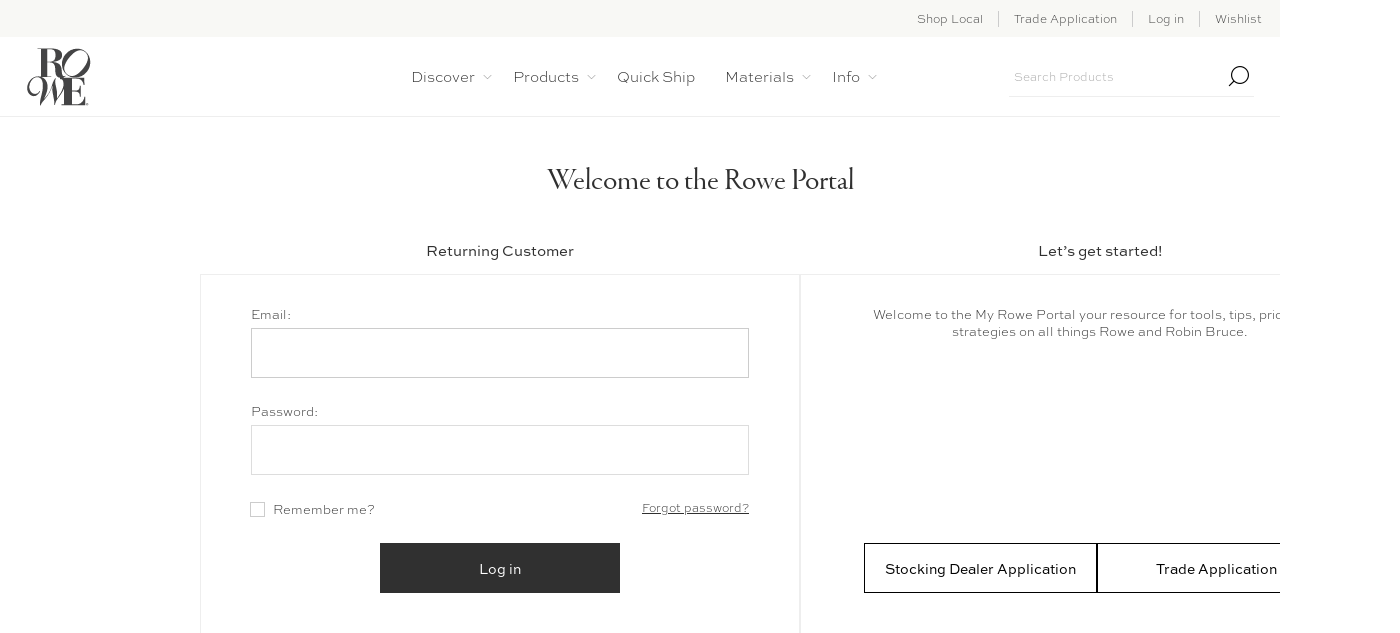

--- FILE ---
content_type: text/html; charset=utf-8
request_url: https://rowefurniture.com/login
body_size: 13054
content:
<!DOCTYPE html><html lang="en" dir="ltr" class="html-login-page"><head><title>Login - Rowe Furniture</title><meta charset="UTF-8"><meta name="description" content=""><meta name="keywords" content=""><meta name="viewport" content="width=device-width, initial-scale=1.0, minimum-scale=1.0, maximum-scale=2.0"><link rel="preconnect" href="https://fonts.gstatic.com" crossorigin><link rel="preconnect" href="https://js.monitor.azure.com" crossorigin><link rel="preconnect" href="https://analytics.ahrefs.com" crossorigin><link rel="preconnect" href="https://p.typekit.net" crossorigin><link rel="preconnect" href="https://cdn.rowefurniture.com" crossorigin><link rel="preload" href="https://use.typekit.net/nfx3biw.css" as="style"><link rel="preload" href="https://p.typekit.net/p.css?s=1&amp;k=nfx3biw&amp;ht=tk&amp;f=6823.6824.6829.44868.44872.44876&amp;a=120624188&amp;app=typekit&amp;e=css" as="style"><style>@import url("https://use.typekit.net/nfx3biw.css");@import url("https://p.typekit.net/p.css?s=1&k=nfx3biw&ht=tk&f=6823.6824.6829.44868.44872.44876&a=120624188&app=typekit&e=css");</style><script type="application/ld+json">{"@context":"https://schema.org","@graph":[{"@type":"Organization","@id":"https://www.rowefurniture.com/#organization","name":"Rowe Furniture","url":"https://www.rowefurniture.com/","logo":"https://rowefurniture.com/Plugins/Widgets.RoweReports/Content/LOGO_HORZ.svg","foundingDate":"1946","address":{"@type":"PostalAddress","addressLocality":"Elliston","addressRegion":"VA","addressCountry":"US"},"contactPoint":[{"@type":"ContactPoint","contactType":"customer service","telephone":"+1-540-444-7693","areaServed":"US"}],"sameAs":["https://www.linkedin.com/company/rowe-furniture","https://www.facebook.com/RoweFurniture","https://twitter.com/rowefurniture","https://www.instagram.com/rowefinefurniture","https://www.pinterest.com/rowefurniture","https://www.youtube.com/channel/UCnVbdi_s7rFwAOjYe96OJQw","https://www.wikidata.org/wiki/Q136432896"]},{"@type":"WebSite","@id":"https://www.rowefurniture.com/#website","url":"https://www.rowefurniture.com/","name":"Rowe Furniture","publisher":{"@id":"https://www.rowefurniture.com/#organization"},"potentialAction":{"@type":"SearchAction","target":"https://www.rowefurniture.com/search?q={search_term_string}","query-input":"required name=search_term_string"}}]}</script><link rel="preload" href="/css/vywnol8effy8to_dck6dzq.styles.css?v=RXb5512Is42KlexjS_mYrMc5Cg4" as="style"><link rel="stylesheet" href="/css/vywnol8effy8to_dck6dzq.styles.css?v=RXb5512Is42KlexjS_mYrMc5Cg4"><script async src="https://www.googletagmanager.com/gtag/js?id=G-C6P6HXHQQ1"></script><script>function gtag(){dataLayer.push(arguments)}window.dataLayer=window.dataLayer||[];gtag("js",new Date);gtag("config","G-C6P6HXHQQ1")</script><link rel="apple-touch-icon" sizes="180x180" href="/icons/icons_0/apple-touch-icon.png"><link rel="icon" type="image/png" sizes="32x32" href="/icons/icons_0/favicon-32x32.png"><link rel="icon" type="image/png" sizes="192x192" href="/icons/icons_0/android-chrome-192x192.png"><link rel="icon" type="image/png" sizes="16x16" href="/icons/icons_0/favicon-16x16.png"><link rel="manifest" href="/icons/icons_0/site.webmanifest"><link rel="mask-icon" href="/icons/icons_0/safari-pinned-tab.svg" color="#5bbad5"><link rel="shortcut icon" href="/icons/icons_0/favicon.ico"><meta name="msapplication-TileColor" content="#2d89ef"><meta name="msapplication-TileImage" content="/icons/icons_0/mstile-144x144.png"><meta name="msapplication-config" content="/icons/icons_0/browserconfig.xml"><meta name="theme-color" content="#ffffff"><link rel="preload" href="/js/nyfhdnrkxkuacttpukdhjq.scripts.js?v=Y-6LO55GYMLkfVcZbATUZYKbjZo" as="script"><script>!function(n,t,i){function p(){i.onInit&&i.onInit(r)}var u=n.location,s="script",h="instrumentationKey",f="ingestionendpoint",c="disableExceptionTracking",l="ai.device.",a="toLowerCase",e="crossOrigin",v="POST",y="appInsightsSDK",o=i.name||"appInsights",r;(i.name||n[y])&&(n[y]=o);r=n[o]||function(r){function nt(n,t){var i={},r="Browser";return i[l+"id"]=r[a](),i[l+"type"]=r,i["ai.operation.name"]=u&&u.pathname||"_unknown_",i["ai.internal.sdkVersion"]="javascript:snippet_"+(o.sv||o.version),{time:function(){function t(n){var t=""+n;return 1===t.length&&(t="0"+t),t}var n=new Date;return n.getUTCFullYear()+"-"+t(1+n.getUTCMonth())+"-"+t(n.getUTCDate())+"T"+t(n.getUTCHours())+":"+t(n.getUTCMinutes())+":"+t(n.getUTCSeconds())+"."+((n.getUTCMilliseconds()/1e3).toFixed(3)+"").slice(2,5)+"Z"}(),iKey:n,name:"Microsoft.ApplicationInsights."+n.replace(/-/g,"")+"."+t,sampleRate:100,tags:i,data:{baseData:{ver:2}}}}function rt(n){for(;n.length;)!function(n){o[n]=function(){var t=arguments;g||o.queue.push(function(){o[n].apply(o,t)})}}(n.pop())}var g=!1,w=!1,o={initialize:!0,queue:[],sv:"5",version:2,config:r},b=r.url||i.src,k,et,p,d;if(b){function tt(){var e,s,k,d,tt,it,c,l,y,t,p;g=!0;o.queue=[];w||(w=!0,e=b,c=function(){var n={},s=r.connectionString,u,t,i,e,o;if(s)for(u=s.split(";"),t=0;t<u.length;t++)i=u[t].split("="),2===i.length&&(n[i[0][a]()]=i[1]);return n[f]||(e=n.endpointsuffix,o=e?n.location:null,n[f]="https://"+(o?o+".":"")+"dc."+(e||"services.visualstudio.com")),n}(),l=c[h]||r[h]||"",y=c[f],t=y?y+"/v2/track":r.endpointUrl,(p=[]).push((s="SDK LOAD Failure: Failed to load Application Insights SDK script (See stack for details)",k=e,d=t,(it=(tt=nt(l,"Exception")).data).baseType="ExceptionData",it.baseData.exceptions=[{typeName:"SDKLoadFailed",message:s.replace(/\./g,"-"),hasFullStack:!1,stack:s+"\nSnippet failed to load ["+k+"] -- Telemetry is disabled\nHelp Link: https://go.microsoft.com/fwlink/?linkid=2128109\nHost: "+(u&&u.pathname||"_unknown_")+"\nEndpoint: "+d,parsedStack:[]}],tt)),p.push(function(n,t,i,r){var f=nt(l,"Message"),e=f.data,u;return e.baseType="MessageData",u=e.baseData,u.message='AI (Internal): 99 message:"'+("SDK LOAD Failure: Failed to load Application Insights SDK script (See stack for details) ("+i+")").replace(/\"/g,"")+'"',u.properties={endpoint:r},f}(0,0,e,t)),function(t,r){var f,u;JSON&&(f=n.fetch,f&&!i.useXhr?f(r,{method:v,body:JSON.stringify(t),mode:"cors"}):XMLHttpRequest&&(u=new XMLHttpRequest,u.open(v,r),u.setRequestHeader("Content-type","application/json"),u.send(JSON.stringify(t))))}(p,t))}function it(n,t){w||setTimeout(function(){!t&&o.core||tt()},500)}k=function(){var n=t.createElement(s),r;return n.src=b,r=i[e],!r&&""!==r||"undefined"==n[e]||(n[e]=r),n.onload=it,n.onerror=tt,n.onreadystatechange=function(t,i){"loaded"!==n.readyState&&"complete"!==n.readyState||it(0,i)},n}();i.ld<0?t.getElementsByTagName("head")[0].appendChild(k):setTimeout(function(){t.getElementsByTagName(s)[0].parentNode.appendChild(k)},i.ld||0)}try{o.cookie=t.cookie}catch(ot){}var y="track",ut="TrackPage",ft="TrackEvent";return rt([y+"Event",y+"PageView",y+"Exception",y+"Trace",y+"DependencyData",y+"Metric",y+"PageViewPerformance","start"+ut,"stop"+ut,"start"+ft,"stop"+ft,"addTelemetryInitializer","setAuthenticatedUserContext","clearAuthenticatedUserContext","flush"]),o.SeverityLevel={Verbose:0,Information:1,Warning:2,Error:3,Critical:4},et=(r.extensionConfig||{}).ApplicationInsightsAnalytics||{},!0!==r[c]&&!0!==et[c]&&(p="onerror",rt(["_"+p]),d=n[p],n[p]=function(n,t,i,r,u){var f=d&&d(n,t,i,r,u);return!0!==f&&o["_"+p]({message:n,url:t,lineNumber:i,columnNumber:r,error:u}),f},r.autoExceptionInstrumented=!0),o}(i.cfg);(n[o]=r).queue&&0===r.queue.length?(r.queue.push(p),r.trackPageView({})):p()}(window,document,{src:"https://js.monitor.azure.com/scripts/b/ai.2.min.js",crossOrigin:"anonymous",cfg:{connectionString:"InstrumentationKey=d054555a-23b2-48dc-9712-43bac566dfea;IngestionEndpoint=https://eastus-8.in.applicationinsights.azure.com/;LiveEndpoint=https://eastus.livediagnostics.monitor.azure.com/"}})</script><body class="not-logged-in"><input name="__RequestVerificationToken" type="hidden" value="CfDJ8FTvpnjUseBLkL9zAxI4oawXsxBulKi96oI-YL6BHfCiwAnvU9FjsgwYgDaG9OQ3da4bvS74cfCKGQ507XppWN5Od5AJJIBchwbC1-yYFb_T-5bjg_kJesBX7NyKIf06L_N5khaQh3B6uJf8b3BiNtk"><div class="ajax-loading-block-window" style="display:none"></div><div id="dialog-notifications-success" title="Notification" style="display:none"></div><div id="dialog-notifications-error" title="Error" style="display:none"></div><div id="dialog-notifications-warning" title="Warning" style="display:none"></div><div id="bar-notification" class="bar-notification-container" data-close="Close"></div><div class="master-wrapper-page"><div class="header"><div class="header-upper"><div class="header-text-wrapper middle"><span>&nbsp;</span></div><div class="header-links-wrapper last"><div class="header-links nav-panel"><div class="close-button close-links"><span>Close</span></div><ul><li><a href="/find-furniture-stores-near-me" class="ico-account">Shop Local</a><li><a href="/join" class="ico-register">Trade Application</a><li><a href="/login?returnUrl=%2Flogin" class="ico-login">Log in</a><li><a href="/wishlist" class="ico-wishlist"> <span class="wishlist-label">Wishlist</span> </a></ul></div></div></div><div class="header-lower"><div class="header-logo desktop"><a href="/" class="logo"> <img alt="Rowe Portal" src="/Plugins/Widgets.RoweReports/Content/LOGO_HORZ.svg" style="width:auto;height:60px"> </a></div><div class="header-menu nav-panel"><div class="close-button close-menu"><span>Close</span></div><ul class="mega-menu" data-isrtlenabled="false" data-enableclickfordropdown="false"><li class="has-sublist"><a href="/about-us" class="with-subcategories" title="Discover"><span> Discover</span></a><div class="plus-button"></div><div class="sublist-wrap"><ul class="sublist"><li class="back-button"><span>Back</span><li><a href="/about-us" title="About us"><span> About us</span></a><li><a href="https://rowestandswithsmall.com/" title="Rowe Stands with Small" target="_blank"><span> Rowe Stands with Small</span></a><li><a href="/eco-rowe" title="Eco Rowe"><span> Eco Rowe</span></a><li><a href="/paul-delaisse-x-rowe" title="Paul Delaisse X Rowe"><span> Paul Delaisse X Rowe</span></a></ul></div><li class="has-sublist with-dropdown-in-grid"><a class="with-subcategories" href="/all-products"><span>Products</span></a><div class="dropdown categories fullWidth boxes-5"><div class="row-wrapper"><div class="row"><div class="box"><div class="picture-title-wrap"><div class="title"><a href="/living-room" title="Living Room"><span>Living Room</span></a></div><div class="picture"><a href="/living-room" title="Show products in category Living Room"> <img class="lazy" alt="Picture for category Living Room" src="[data-uri]" data-original="https://rffblob.blob.core.windows.net/rffblobcontainer/2421461_living-room_350.jpeg"> </a></div></div><ul class="subcategories"><li class="subcategory-item"><a href="/sofas-sectionals" title="Sofas &amp; Sectionals"><span>Sofas &amp; Sectionals</span></a><li class="subcategory-item"><a href="/chairs-ottomans" title="Chairs &amp; Ottomans"><span>Chairs &amp; Ottomans</span></a><li class="subcategory-item"><a href="/spot-end-tables" title="End &amp; Spot Tables"><span>End &amp; Spot Tables</span></a><li class="subcategory-item"><a href="/cocktail-tables" title="Cocktail Tables"><span>Cocktail Tables</span></a><li class="subcategory-item"><a href="/credenza-console-tables" title="Console Tables &amp; Credenzas"><span>Console Tables &amp; Credenzas</span></a><li class="subcategory-item"><a href="/recliners-2" title="Recliners"><span>Recliners</span></a><li class="subcategory-item"><a href="/sleepers" title="Sleepers"><span>Sleepers</span></a><li class="subcategory-item"><a href="/glider-swivel-chairs-2" title="Swivel Chairs &amp; Gliders"><span>Swivel Chairs &amp; Gliders</span></a></ul></div><div class="box"><div class="picture-title-wrap"><div class="title"><a href="/bedroom" title="Bedroom"><span>Bedroom</span></a></div><div class="picture"><a href="/bedroom" title="Show products in category Bedroom"> <img class="lazy" alt="Picture for category Bedroom" src="[data-uri]" data-original="https://rffblob.blob.core.windows.net/rffblobcontainer/2421463_bedroom_350.png"> </a></div></div><ul class="subcategories"><li class="subcategory-item"><a href="/custom-beds" title="Beds &amp; Headboards"><span>Beds &amp; Headboards</span></a><li class="subcategory-item"><a href="/daybeds" title="Daybeds &amp; Settees"><span>Daybeds &amp; Settees</span></a><li class="subcategory-item"><a href="/chaise-chairs" title="Chaise Chairs"><span>Chaise Chairs</span></a><li class="subcategory-item"><a href="/chests" title="Chests &amp; Cabinets"><span>Chests &amp; Cabinets</span></a><li class="subcategory-item"><a href="/nightstands" title="Nightstands"><span>Nightstands</span></a><li class="subcategory-item"><a href="/bedroom-bench" title="Benches"><span>Benches</span></a></ul></div><div class="box"><div class="picture-title-wrap"><div class="title"><a href="/dining-room" title="Dining Room"><span>Dining Room</span></a></div><div class="picture"><a href="/dining-room" title="Show products in category Dining Room"> <img class="lazy" alt="Picture for category Dining Room" src="[data-uri]" data-original="https://rffblob.blob.core.windows.net/rffblobcontainer/2421462_dining-room_350.png"> </a></div></div><ul class="subcategories"><li class="subcategory-item"><a href="/dining-tables" title="Dining Tables"><span>Dining Tables</span></a><li class="subcategory-item"><a href="/dining-chairs-banquettes" title="Dining Chairs &amp; Benches"><span>Dining Chairs &amp; Benches</span></a><li class="subcategory-item"><a href="/sideboards" title="Sideboards"><span>Sideboards</span></a><li class="subcategory-item"><a href="/stools" title="Counter &amp; Bar Stools"><span>Counter &amp; Bar Stools</span></a></ul></div><div class="box"><div class="picture-title-wrap"><div class="title"><a href="/office" title="Office"><span>Office</span></a></div><div class="picture"><a href="/office" title="Show products in category Office"> <img class="lazy" alt="Picture for category Office" src="[data-uri]" data-original="https://rffblob.blob.core.windows.net/rffblobcontainer/2421464_office_350.png"> </a></div></div><ul class="subcategories"><li class="subcategory-item"><a href="/desks" title="Desks"><span>Desks</span></a><li class="subcategory-item"><a href="/office-chairs" title="Office Chairs"><span>Office Chairs</span></a><li class="subcategory-item"><a href="/storage" title="Storage"><span>Storage</span></a></ul></div><div class="box"><div class="picture-title-wrap"><div class="title"><a href="/special-programs" title="Programs"><span>Programs</span></a></div><div class="picture"><a href="/special-programs" title="Show products in category Programs"> <img class="lazy" alt="Picture for category Programs" src="[data-uri]" data-original="https://rffblob.blob.core.windows.net/rffblobcontainer/2421465_programs_350.jpeg"> </a></div></div><ul class="subcategories"><li class="subcategory-item"><a href="/thread-form" title="Thread &amp; Form"><span>Thread &amp; Form</span></a><li class="subcategory-item"><a href="/bespoke-leather" title="Bespoke Leather"><span>Bespoke Leather</span></a><li class="subcategory-item"><a href="/comfort-and-craft" title="Comfort &amp; Craft"><span>Comfort &amp; Craft</span></a><li class="subcategory-item"><a href="/custom-pillows" title="Custom Pillows"><span>Custom Pillows</span></a><li class="subcategory-item"><a href="/serenity-sleep-2" title="Serenity Sleep"><span>Serenity Sleep</span></a><li class="subcategory-item"><a href="/storage-works" title="Storage Works"><span>Storage Works</span></a><li class="subcategory-item"><a href="/my-style-i" title="My Style I"><span>My Style I</span></a><li class="subcategory-item"><a href="/my-style-ii" title="My Style II"><span>My Style II</span></a><li class="subcategory-item"><a href="/custom-ottoman" title="Custom Ottoman"><span>Custom Ottoman</span></a></ul></div></div></div></div><li class="root-category"><a href="/express-delivery" title="Quick Ship"><span> Quick Ship</span></a><li class="has-sublist"><a href="/materials" class="with-subcategories" title="Materials"><span> Materials</span></a><div class="plus-button"></div><div class="sublist-wrap"><ul class="sublist"><li class="back-button"><span>Back</span><li class="root-category"><a href="/fabrics" title="Fabrics"><span> Fabrics</span></a><li class="root-category"><a href="/leathers" title="Leathers"><span> Leathers</span></a><li class="has-sublist"><a href="/materials" class="with-subcategories" title="Materials"><span> Materials</span></a><div class="plus-button"></div><div class="sublist-wrap"><ul class="sublist"><li class="back-button"><span>Back</span><li><a href="/materials?tab=cushions" title="Cushions"><span> Cushions</span></a><li><a href="/materials?tab=woodfinishes" title="Wood Finishes"><span> Wood Finishes</span></a><li><a href="/materials?tab=nailheadtrim" title="Nailhead Trim"><span> Nailhead Trim</span></a></ul></div><li class="has-sublist"><a href="/care" class="with-subcategories" title="Care"><span> Care</span></a><div class="plus-button"></div><div class="sublist-wrap"><ul class="sublist"><li class="back-button"><span>Back</span><li><a href="https://roweportal.com/care?tab=cleaningcodes" title="Cleaning Codes"><span> Cleaning Codes</span></a><li><a href="/care?tab=fabric" title="Fabric"><span> Fabric</span></a><li><a href="/care?tab=slipcover" title="Slipcover"><span> Slipcover</span></a><li><a href="/care?tab=leather" title="Leather"><span> Leather</span></a></ul></div></ul></div><li class="has-sublist"><a href="#" class="with-subcategories" title="Info"><span> Info</span></a><div class="plus-button"></div><div class="sublist-wrap"><ul class="sublist"><li class="back-button"><span>Back</span><li class="has-sublist"><a href="#" class="with-subcategories" title="Brochures"><span> Brochures</span></a><div class="plus-button"></div><div class="sublist-wrap"><ul class="sublist"><li class="back-button"><span>Back</span><li><a href="https://issuu.com/rowefurniture1/docs/rowebeds_rw4719?fr=sZTcxZjY3NTc0NDA" title="Custom Beds" target="_blank"><span> Custom Beds</span></a><li><a href="https://rowereference.com/my-style/" title="My Style I" target="_blank"><span> My Style I</span></a><li><a href="https://rowereference.com/my-style-ii/" title="My Style II" target="_blank"><span> My Style II</span></a><li><a href="https://issuu.com/rowefurniture1/docs/ottoman_program_2020?fr=sYTY4NzY3NTc0NDA" title="Ottoman" target="_blank"><span> Ottoman</span></a><li><a href="https://issuu.com/rowefurniture1/docs/comfort_craft_rw4718?fr=sZWQ2NDY3NTc0NDA" title="Comfort &amp; Craft" target="_blank"><span> Comfort &amp; Craft</span></a><li><a href="https://issuu.com/rowefurniture1/docs/4-serenitysleepbrochure_8.5x11?fr=sYTk4NjY3NTc0NDA" title="Serenity Sleep" target="_blank"><span> Serenity Sleep</span></a><li><a href="https://issuu.com/rowefurniture1/docs/lounge-0819-combined?fr=sYTlkZDM3Njc3" title="Lounge" target="_blank"><span> Lounge</span></a><li><a href="https://issuu.com/rowefurniture1/docs/rb4716_bespokeleatherprogram?fr=sYjc5MzY3NTc0NDA" title="Bespoke Leather" target="_blank"><span> Bespoke Leather</span></a></ul></div><li class="has-sublist"><a href="#" class="with-subcategories" title="Warranty"><span> Warranty</span></a><div class="plus-button"></div><div class="sublist-wrap"><ul class="sublist"><li class="back-button"><span>Back</span><li><a href="/warranty-forms-policies?tab=warranty" title="US &amp; Canada Warranty"><span> US &amp; Canada Warranty</span></a><li><a href="/warranty-forms-policies?tab=warrantyoccasional" title="Occasional Warranty"><span> Occasional Warranty</span></a><li><a href="/warranty-forms-policies?tab=warrantyregistration" title="Warranty Registration"><span> Warranty Registration</span></a></ul></div><li class="has-sublist"><a href="/warranty-forms-policies?tab=termsconditions" class="with-subcategories" title="Policies"><span> Policies</span></a><div class="plus-button"></div><div class="sublist-wrap"><ul class="sublist"><li class="back-button"><span>Back</span><li><a href="/warranty-forms-policies?tab=termsconditions" title="Terms &amp; Conditions"><span> Terms &amp; Conditions</span></a><li><a href="/warranty-forms-policies?tab=privacypolicy" title="Privacy Policy"><span> Privacy Policy</span></a><li><a href="/warranty-forms-policies?tab=imappolicy" title="IMAP Policy"><span> IMAP Policy</span></a><li><a href="/warranty-forms-policies?tab=prop65" title="Prop 65"><span> Prop 65</span></a></ul></div><li><a href="/join" title="Design Trade Program"><span> Design Trade Program</span></a><li><a href="/join-retailer-program/" title="Retail Application"><span> Retail Application</span></a></ul></div></ul><div class="menu-title"><span>Menu</span></div><ul class="mega-menu-responsive"><li class="has-sublist"><a href="/about-us" class="with-subcategories" title="Discover"><span> Discover</span></a><div class="plus-button"></div><div class="sublist-wrap"><ul class="sublist"><li class="back-button"><span>Back</span><li><a href="/about-us" title="About us"><span> About us</span></a><li><a href="https://rowestandswithsmall.com/" title="Rowe Stands with Small" target="_blank"><span> Rowe Stands with Small</span></a><li><a href="/eco-rowe" title="Eco Rowe"><span> Eco Rowe</span></a><li><a href="/paul-delaisse-x-rowe" title="Paul Delaisse X Rowe"><span> Paul Delaisse X Rowe</span></a></ul></div><li class="has-sublist"><a class="with-subcategories" href="/all-products"><span>Products</span></a><div class="plus-button"></div><div class="sublist-wrap"><ul class="sublist"><li class="back-button"><span>Back</span><li class="has-sublist"><a href="/living-room" title="Living Room" class="with-subcategories"><span>Living Room</span></a><div class="plus-button"></div><div class="sublist-wrap"><ul class="sublist"><li class="back-button"><span>Back</span><li class="has-sublist"><a href="/sofas-sectionals" title="Sofas &amp; Sectionals" class="with-subcategories"><span>Sofas &amp; Sectionals</span></a><div class="plus-button"></div><div class="sublist-wrap"><ul class="sublist"><li class="back-button"><span>Back</span><li class="has-sublist"><a href="/custom-sofas-couches" title="Sofas" class="with-subcategories"><span>Sofas</span></a><div class="plus-button"></div><div class="sublist-wrap"><ul class="sublist"><li class="back-button"><span>Back</span><li><a class="lastLevelCategory" href="/sleeper-sofa-beds" title="Sleeper Sofas"><span>Sleeper Sofas</span></a><li><a class="lastLevelCategory" href="/chaise-sofas" title="Chaise Sofas"><span>Chaise Sofas</span></a><li><a class="lastLevelCategory" href="/loveseat-sofas" title="Short Sofas"><span>Short Sofas</span></a><li><a class="lastLevelCategory" href="/slipcovered-sofa-couches" title="Slipcovered Sofas"><span>Slipcovered Sofas</span></a><li><a class="lastLevelCategory" href="/serenity-sleeper-sofa-beds" title="Serenity Sleeper Sofas"><span>Serenity Sleeper Sofas</span></a></ul></div><li class="has-sublist"><a href="/custom-sectional" title="Sectionals" class="with-subcategories"><span>Sectionals</span></a><div class="plus-button"></div><div class="sublist-wrap"><ul class="sublist"><li class="back-button"><span>Back</span><li><a class="lastLevelCategory" href="/modular-sectionals" title="Modular Sectionals"><span>Modular Sectionals</span></a><li><a class="lastLevelCategory" href="/slipcovered-sectionals" title="Slipcovered Sectionals"><span>Slipcovered Sectionals</span></a><li><a class="lastLevelCategory" href="/upholstered-sectionals" title="Upholstered Sectionals"><span>Upholstered Sectionals</span></a><li><a class="lastLevelCategory" href="/sleeper-sectionals-beds" title="Sleeper Sectionals"><span>Sleeper Sectionals</span></a></ul></div></ul></div><li class="has-sublist"><a href="/chairs-ottomans" title="Chairs &amp; Ottomans" class="with-subcategories"><span>Chairs &amp; Ottomans</span></a><div class="plus-button"></div><div class="sublist-wrap"><ul class="sublist"><li class="back-button"><span>Back</span><li class="has-sublist"><a href="/custom-chairs" title="Chairs" class="with-subcategories"><span>Chairs</span></a><div class="plus-button"></div><div class="sublist-wrap"><ul class="sublist"><li class="back-button"><span>Back</span><li><a class="lastLevelCategory" href="/accent-chairs" title="Accent Chairs"><span>Accent Chairs</span></a><li><a class="lastLevelCategory" href="/swivel-chairs-gliders" title="Swivel Chairs"><span>Swivel Chairs</span></a><li><a class="lastLevelCategory" href="/slipcovered-chairs" title="Slipcovered Chairs"><span>Slipcovered Chairs</span></a><li><a class="lastLevelCategory" href="/reclining-chairs" title="Reclining Chairs"><span>Reclining Chairs</span></a></ul></div><li class="has-sublist"><a href="/custom-ottomans" title="Ottomans" class="with-subcategories"><span>Ottomans</span></a><div class="plus-button"></div><div class="sublist-wrap"><ul class="sublist"><li class="back-button"><span>Back</span><li><a class="lastLevelCategory" href="/upholstered-ottomans" title="Upholstered Ottomans"><span>Upholstered Ottomans</span></a><li><a class="lastLevelCategory" href="/slipcovered-ottomans" title="Slipcovered Ottomans"><span>Slipcovered Ottomans</span></a><li><a class="lastLevelCategory" href="/leather-ottomans-2" title="Leather Ottomans"><span>Leather Ottomans</span></a><li><a class="lastLevelCategory" href="/custom-ottomans-3" title="Custom Ottomans"><span>Custom Ottomans</span></a><li><a class="lastLevelCategory" href="/bench-ottomans" title="Bench &amp; Seating Ottomans"><span>Bench &amp; Seating Ottomans</span></a><li><a class="lastLevelCategory" href="/castered-ottomans" title="Castered Ottomans"><span>Castered Ottomans</span></a></ul></div></ul></div><li><a class="lastLevelCategory" href="/spot-end-tables" title="End &amp; Spot Tables"><span>End &amp; Spot Tables</span></a><li><a class="lastLevelCategory" href="/cocktail-tables" title="Cocktail Tables"><span>Cocktail Tables</span></a><li><a class="lastLevelCategory" href="/credenza-console-tables" title="Console Tables &amp; Credenzas"><span>Console Tables &amp; Credenzas</span></a><li><a class="lastLevelCategory" href="/recliners-2" title="Recliners"><span>Recliners</span></a><li><a class="lastLevelCategory" href="/sleepers" title="Sleepers"><span>Sleepers</span></a><li><a class="lastLevelCategory" href="/glider-swivel-chairs-2" title="Swivel Chairs &amp; Gliders"><span>Swivel Chairs &amp; Gliders</span></a></ul></div><li class="has-sublist"><a href="/bedroom" title="Bedroom" class="with-subcategories"><span>Bedroom</span></a><div class="plus-button"></div><div class="sublist-wrap"><ul class="sublist"><li class="back-button"><span>Back</span><li><a class="lastLevelCategory" href="/custom-beds" title="Beds &amp; Headboards"><span>Beds &amp; Headboards</span></a><li><a class="lastLevelCategory" href="/daybeds" title="Daybeds &amp; Settees"><span>Daybeds &amp; Settees</span></a><li><a class="lastLevelCategory" href="/chaise-chairs" title="Chaise Chairs"><span>Chaise Chairs</span></a><li><a class="lastLevelCategory" href="/chests" title="Chests &amp; Cabinets"><span>Chests &amp; Cabinets</span></a><li><a class="lastLevelCategory" href="/nightstands" title="Nightstands"><span>Nightstands</span></a><li><a class="lastLevelCategory" href="/bedroom-bench" title="Benches"><span>Benches</span></a></ul></div><li class="has-sublist"><a href="/dining-room" title="Dining Room" class="with-subcategories"><span>Dining Room</span></a><div class="plus-button"></div><div class="sublist-wrap"><ul class="sublist"><li class="back-button"><span>Back</span><li><a class="lastLevelCategory" href="/dining-tables" title="Dining Tables"><span>Dining Tables</span></a><li><a class="lastLevelCategory" href="/dining-chairs-banquettes" title="Dining Chairs &amp; Benches"><span>Dining Chairs &amp; Benches</span></a><li><a class="lastLevelCategory" href="/sideboards" title="Sideboards"><span>Sideboards</span></a><li><a class="lastLevelCategory" href="/stools" title="Counter &amp; Bar Stools"><span>Counter &amp; Bar Stools</span></a></ul></div><li class="has-sublist"><a href="/office" title="Office" class="with-subcategories"><span>Office</span></a><div class="plus-button"></div><div class="sublist-wrap"><ul class="sublist"><li class="back-button"><span>Back</span><li><a class="lastLevelCategory" href="/desks" title="Desks"><span>Desks</span></a><li><a class="lastLevelCategory" href="/office-chairs" title="Office Chairs"><span>Office Chairs</span></a><li><a class="lastLevelCategory" href="/storage" title="Storage"><span>Storage</span></a></ul></div><li class="has-sublist"><a href="/special-programs" title="Programs" class="with-subcategories"><span>Programs</span></a><div class="plus-button"></div><div class="sublist-wrap"><ul class="sublist"><li class="back-button"><span>Back</span><li><a class="lastLevelCategory" href="/thread-form" title="Thread &amp; Form"><span>Thread &amp; Form</span></a><li><a class="lastLevelCategory" href="/bespoke-leather" title="Bespoke Leather"><span>Bespoke Leather</span></a><li><a class="lastLevelCategory" href="/comfort-and-craft" title="Comfort &amp; Craft"><span>Comfort &amp; Craft</span></a><li><a class="lastLevelCategory" href="/custom-pillows" title="Custom Pillows"><span>Custom Pillows</span></a><li><a class="lastLevelCategory" href="/serenity-sleep-2" title="Serenity Sleep"><span>Serenity Sleep</span></a><li><a class="lastLevelCategory" href="/storage-works" title="Storage Works"><span>Storage Works</span></a><li><a class="lastLevelCategory" href="/my-style-i" title="My Style I"><span>My Style I</span></a><li><a class="lastLevelCategory" href="/my-style-ii" title="My Style II"><span>My Style II</span></a><li><a class="lastLevelCategory" href="/custom-ottoman" title="Custom Ottoman"><span>Custom Ottoman</span></a></ul></div></ul></div><li class="root-category"><a href="/express-delivery" title="Quick Ship"><span> Quick Ship</span></a><li class="has-sublist"><a href="/materials" class="with-subcategories" title="Materials"><span> Materials</span></a><div class="plus-button"></div><div class="sublist-wrap"><ul class="sublist"><li class="back-button"><span>Back</span><li class="root-category"><a href="/fabrics" title="Fabrics"><span> Fabrics</span></a><li class="root-category"><a href="/leathers" title="Leathers"><span> Leathers</span></a><li class="has-sublist"><a href="/materials" class="with-subcategories" title="Materials"><span> Materials</span></a><div class="plus-button"></div><div class="sublist-wrap"><ul class="sublist"><li class="back-button"><span>Back</span><li><a href="/materials?tab=cushions" title="Cushions"><span> Cushions</span></a><li><a href="/materials?tab=woodfinishes" title="Wood Finishes"><span> Wood Finishes</span></a><li><a href="/materials?tab=nailheadtrim" title="Nailhead Trim"><span> Nailhead Trim</span></a></ul></div><li class="has-sublist"><a href="/care" class="with-subcategories" title="Care"><span> Care</span></a><div class="plus-button"></div><div class="sublist-wrap"><ul class="sublist"><li class="back-button"><span>Back</span><li><a href="https://roweportal.com/care?tab=cleaningcodes" title="Cleaning Codes"><span> Cleaning Codes</span></a><li><a href="/care?tab=fabric" title="Fabric"><span> Fabric</span></a><li><a href="/care?tab=slipcover" title="Slipcover"><span> Slipcover</span></a><li><a href="/care?tab=leather" title="Leather"><span> Leather</span></a></ul></div></ul></div><li class="has-sublist"><a href="#" class="with-subcategories" title="Info"><span> Info</span></a><div class="plus-button"></div><div class="sublist-wrap"><ul class="sublist"><li class="back-button"><span>Back</span><li class="has-sublist"><a href="#" class="with-subcategories" title="Brochures"><span> Brochures</span></a><div class="plus-button"></div><div class="sublist-wrap"><ul class="sublist"><li class="back-button"><span>Back</span><li><a href="https://issuu.com/rowefurniture1/docs/rowebeds_rw4719?fr=sZTcxZjY3NTc0NDA" title="Custom Beds" target="_blank"><span> Custom Beds</span></a><li><a href="https://rowereference.com/my-style/" title="My Style I" target="_blank"><span> My Style I</span></a><li><a href="https://rowereference.com/my-style-ii/" title="My Style II" target="_blank"><span> My Style II</span></a><li><a href="https://issuu.com/rowefurniture1/docs/ottoman_program_2020?fr=sYTY4NzY3NTc0NDA" title="Ottoman" target="_blank"><span> Ottoman</span></a><li><a href="https://issuu.com/rowefurniture1/docs/comfort_craft_rw4718?fr=sZWQ2NDY3NTc0NDA" title="Comfort &amp; Craft" target="_blank"><span> Comfort &amp; Craft</span></a><li><a href="https://issuu.com/rowefurniture1/docs/4-serenitysleepbrochure_8.5x11?fr=sYTk4NjY3NTc0NDA" title="Serenity Sleep" target="_blank"><span> Serenity Sleep</span></a><li><a href="https://issuu.com/rowefurniture1/docs/lounge-0819-combined?fr=sYTlkZDM3Njc3" title="Lounge" target="_blank"><span> Lounge</span></a><li><a href="https://issuu.com/rowefurniture1/docs/rb4716_bespokeleatherprogram?fr=sYjc5MzY3NTc0NDA" title="Bespoke Leather" target="_blank"><span> Bespoke Leather</span></a></ul></div><li class="has-sublist"><a href="#" class="with-subcategories" title="Warranty"><span> Warranty</span></a><div class="plus-button"></div><div class="sublist-wrap"><ul class="sublist"><li class="back-button"><span>Back</span><li><a href="/warranty-forms-policies?tab=warranty" title="US &amp; Canada Warranty"><span> US &amp; Canada Warranty</span></a><li><a href="/warranty-forms-policies?tab=warrantyoccasional" title="Occasional Warranty"><span> Occasional Warranty</span></a><li><a href="/warranty-forms-policies?tab=warrantyregistration" title="Warranty Registration"><span> Warranty Registration</span></a></ul></div><li class="has-sublist"><a href="/warranty-forms-policies?tab=termsconditions" class="with-subcategories" title="Policies"><span> Policies</span></a><div class="plus-button"></div><div class="sublist-wrap"><ul class="sublist"><li class="back-button"><span>Back</span><li><a href="/warranty-forms-policies?tab=termsconditions" title="Terms &amp; Conditions"><span> Terms &amp; Conditions</span></a><li><a href="/warranty-forms-policies?tab=privacypolicy" title="Privacy Policy"><span> Privacy Policy</span></a><li><a href="/warranty-forms-policies?tab=imappolicy" title="IMAP Policy"><span> IMAP Policy</span></a><li><a href="/warranty-forms-policies?tab=prop65" title="Prop 65"><span> Prop 65</span></a></ul></div><li><a href="/join" title="Design Trade Program"><span> Design Trade Program</span></a><li><a href="/join-retailer-program/" title="Retail Application"><span> Retail Application</span></a></ul></div></ul></div><div class="search-cart-wrapper"><div class="search-box store-search-box nav-panel"><div class="close-button close-search"><span>Close</span></div><form method="get" id="small-search-box-form" action="/search"><input type="text" class="search-box-text" id="small-searchterms" autocomplete="off" name="q" placeholder="Search Products" aria-label="Search Products"> <button type="submit" class="button-1 search-box-button">Search</button></form></div></div></div></div><div class="overlayOffCanvas"></div><div class="responsive-nav-wrapper"><div class="button menu-button"><span class="txt">Menu</span></div><div class="button personal-button"><span class="txt">Personal menu</span></div><div class="header-logo mobile"><a href="/" class="logo"> <img alt="Rowe Portal" src="/Plugins/Widgets.RoweReports/Content/LOGO_HORZ.svg" style="width:auto;height:60px"> </a></div><div class="button search-button"><span class="txt">Search</span></div></div><div class="master-wrapper-content"><div class="quickViewData" data-productselector=".product-item" data-productselectorchild=".buttons .wrapper" data-retrievequickviewurl="/quickviewdata" data-quickviewbuttontext="Quick View" data-quickviewbuttontitle="Quick View" data-isquickviewpopupdraggable="True" data-enablequickviewpopupoverlay="True" data-accordionpanelsheightstyle="content" data-getquickviewbuttonroute="/getquickviewbutton"></div><div class="center-1"><div class="page login-page"><div class="page-title"><h1>Welcome to the Rowe Portal</h1></div><div class="page-body"><div class="customer-blocks"><div class="new-wrapper register-block"><div class="title"><strong>Let’s get started!</strong></div><div class="text">Welcome to the My Rowe Portal your resource for tools, tips, pricing and strategies on all things Rowe and Robin Bruce.</div><div class="buttons"><button type="button" class="button-1 register-button" onclick="location.href=&#34;/join&#34;">Trade Application</button> <button type="button" class="button-1 checkout-as-guest-button" onclick="location.href=&#34;/join-retailer-program&#34;">Stocking Dealer Application</button></div></div><div class="returning-wrapper fieldset"><form method="post" autocomplete="off" action="/login"><div class="title"><strong>Returning Customer</strong></div><div class="form-fields"><div class="inputs"><label for="Email">Email:</label> <input class="email" autofocus type="email" data-val="true" data-val-email="Wrong email" data-val-required="Please enter your email" id="Email" name="Email"> <span class="field-validation-valid" data-valmsg-for="Email" data-valmsg-replace="true"></span></div><div class="inputs"><label for="Password">Password:</label> <input class="password" type="password" id="Password" name="Password"> <span class="field-validation-valid" data-valmsg-for="Password" data-valmsg-replace="true"></span></div><div class="inputs reversed"><input type="checkbox" data-val="true" data-val-required="The Remember me? field is required." id="RememberMe" name="RememberMe" value="true"> <label for="RememberMe">Remember me?</label> <span class="forgot-password"> <a href="/passwordrecovery">Forgot password?</a> </span></div></div><div class="buttons"><button type="submit" class="button-1 login-button">Log in</button></div><input name="__RequestVerificationToken" type="hidden" value="CfDJ8FTvpnjUseBLkL9zAxI4oawXsxBulKi96oI-YL6BHfCiwAnvU9FjsgwYgDaG9OQ3da4bvS74cfCKGQ507XppWN5Od5AJJIBchwbC1-yYFb_T-5bjg_kJesBX7NyKIf06L_N5khaQh3B6uJf8b3BiNtk"><input name="RememberMe" type="hidden" value="false"></form></div></div><div class="external-authentication"></div></div></div></div></div><div class="footer"><div class="footer-upper"><div class="newsletter"><div class="title"><strong>Newsletter</strong> <span>Subscribe for updates on new content and products!</span></div><div class="newsletter-subscribe" id="newsletter-subscribe-block"><div class="newsletter-email"><div class="newsletter-form"><input id="newsletter-email" class="newsletter-subscribe-text" placeholder="Enter your email here..." aria-label="Sign up for our newsletter" type="email" name="NewsletterEmail"> <button type="button" id="newsletter-subscribe-button" class="button-1 newsletter-subscribe-button">Subscribe</button></div></div><div class="newsletter-validation"><span class="please-wait" id="subscribe-loading-progress" style="display:none">Wait...</span> <span class="message field-validation-valid" data-valmsg-for="NewsletterEmail" data-valmsg-replace="true"></span></div></div><div class="newsletter-result" id="newsletter-result-block"></div></div></div><div class="footer-middle"><div class="footer-blocks"><div class="footer-block"><div class="title"><strong>Company</strong></div><ul class="list"><li><a href="/contact-rowe">Contact Rowe</a><li><a href="/about-us">About Us</a><li><a href="https://rowereference.com/careers/" target="_blank">Factory Careers</a><li><a href="/warranty-forms-policies?tab=prop65">Prop 65</a><li><a href="/warranty-forms-policies?tab=privacypolicy">Privacy Policy</a><li><a href="/warranty-forms-policies?tab=termsconditions">Terms & Conditions</a></ul></div><div class="footer-block"><div class="title"><strong>Materials & Finishes</strong></div><ul class="list"><li><a href="/fabrics">Fabrics</a><li><a href="/leathers">Leathers</a><li><a href="/materials?tab=woodfinishes">Wood Finishes</a><li><a href="/materials?tab=nailheadtrim">Nailhead Trim</a><li><a href="/materials?tab=cushions">Cushions</a></ul></div><div class="footer-block"><div class="title"><strong>Handcrafted</strong></div><ul class="list"><li><a href="/care">Product Care</a><li><a href="/care?tab=cleaningcodes">Cleaning Codes</a><li><a href="/warranty-forms-policies">Warranty</a><li><a href="/warranty-forms-policies?tab=warrantyregistration">Warranty Registration</a></ul></div></div><ul class="social-networks"><li class="facebook"><a class="link" href="https://www.facebook.com/RoweFurniture" target="_blank" rel="noopener noreferrer" aria-label="Facebook"></a><li class="twitter"><a class="link" href="https://twitter.com/rowefurniture" target="_blank" rel="noopener noreferrer" aria-label="Twitter"></a><li class="pinterest"><a class="link" href="https://www.pinterest.com/rowefurniture/" target="_blank" rel="noopener noreferrer" aria-label="Pinterest"></a><li class="instagram"><a class="link" href="https://www.instagram.com/rowefinefurniture/" target="_blank" rel="noopener noreferrer" aria-label="Instagram"></a><li class="youtube"><a class="link" href="https://www.youtube.com/channel/UCnVbdi_s7rFwAOjYe96OJQw" target="_blank" rel="noopener noreferrer" aria-label="YouTube"></a><li class="linkedin"><a class="link" href="https://www.linkedin.com/company/rowe-furniture" target="_blank" rel="noopener noreferrer" aria-label="linkedin"></a></ul></div><div class="footer-lower"><div class="footer-texts"><div class="footer-text payment"><img class="img footer-accepted-pay" src="/Themes/Voyage/Content/img/payment-sprite.png" alt=""></div><div class="footer-text copyright"><span class="txt footer-disclaimer">Copyright &copy; 2025 Rowe Furniture. All rights reserved.</span></div></div></div></div></div><script src="/js/nyfhdnrkxkuacttpukdhjq.scripts.js?v=Y-6LO55GYMLkfVcZbATUZYKbjZo"></script><script>$("#small-search-box-form").on("submit",function(n){$("#small-searchterms").val()==""&&(alert("Please enter some search keyword"),$("#small-searchterms").focus(),n.preventDefault())})</script><script>var localized_data={AjaxCartFailure:"Failed to add the product. Please refresh the page and try one more time."};AjaxCart.init(!1,".cart-qty",".wishlist-qty","#flyout-cart",localized_data)</script><script>function newsletter_subscribe(n){var i=$("#subscribe-loading-progress"),t;i.show();t={subscribe:n,email:$("#newsletter-email").val()};addAntiForgeryToken(t);$.ajax({cache:!1,type:"POST",url:"/subscribenewsletter",data:t,success:function(n){$("#newsletter-result-block").html(n.Result);n.Success?($("#newsletter-subscribe-block").hide(),$("#newsletter-result-block").show()):$("#newsletter-result-block").fadeIn("slow").delay(2e3).fadeOut("slow")},error:function(){alert("Failed to subscribe.")},complete:function(){i.hide()}})}$(document).ready(function(){$("#newsletter-subscribe-button").on("click",function(){newsletter_subscribe("true")});$("#newsletter-email").on("keydown",function(n){if(n.keyCode==13)return $("#newsletter-subscribe-button").trigger("click"),!1})})</script><script>(function(){window.addEventListener("load",function(){var n=document.createElement("script"),t=document.querySelector("head")||document.body;n.src="https://acsbapp.com/apps/app/dist/js/app.js";n.async=!0;n.onload=function(){acsbJS.init()};t.appendChild(n)})})()</script>

--- FILE ---
content_type: image/svg+xml
request_url: https://rowefurniture.com/Plugins/Widgets.RoweReports/Content/LOGO_HORZ.svg
body_size: 2797
content:
<?xml version="1.0" encoding="utf-8"?>
<!-- Generator: Adobe Illustrator 27.8.1, SVG Export Plug-In . SVG Version: 6.00 Build 0)  -->
<svg version="1.1" id="Layer_1" xmlns="http://www.w3.org/2000/svg" xmlns:xlink="http://www.w3.org/1999/xlink" x="0px" y="0px"
	 viewBox="0 0 356.3 325.4" style="enable-background:new 0 0 356.3 325.4;" xml:space="preserve">
<style type="text/css">
	.st0{fill:#444445;}
</style>
<g>
	<g>
		<g>
			<path class="st0" d="M306.9,297c-9.1,10.6-19.4,13.9-33.5,13.9h-22v-69h17.1c19.7,0,25.1,10.1,25.5,27.6h4.7v-60H294
				c-1.9,17.7-5.2,27-25.5,27h-17.1v-65.1H273c14.8,0,24.6,2,33.5,14.1c5.4,7.4,6.1,11.7,7.5,20.7h4.9l-1.2-40H206.5
				c-0.7-0.6-1.3-1.2-2-1.8c4.1-1.3,8-3.2,11.8-5.6l-1.5-2.5c-1.5,0.7-2.9,1.3-4.2,1.7c-1.2,0.4-2.3,0.6-3.1,0.6
				c-7.4,0-11.5-8.4-12.3-25.1c-0.2-3.9-0.4-6.9-0.6-9.1c-0.8-13.4-4.8-23.5-12.2-30.5c-7.3-6.9-18.4-11-33.1-12.3v-1.1
				c16.4-2.3,28.5-6.3,36.2-12.1c7.7-5.8,11.5-13.9,11.5-24.2c0-11.9-5.2-20.9-15.6-27c-10.4-6.1-25.7-9.2-45.8-9.2H62.6v3.5h18.6
				v147.9H70.7c-1.4-0.1-2.8-0.2-4.2-0.2c-17.8,0-31,7.4-40.7,17.7c-14.1,14.9-25.6,40.6-15.5,66.2c4.9,12.6,18.7,23.6,32.2,23.6
				c15.4,0,24.3-10.6,31.2-20.2c1.1-1.4,3.2-4.6,2.3-6.9c-0.2-0.5-0.8-0.9-1.3-0.9c-2.1,0-3.6,4.1-4.5,5.5
				c-3.3,6.2-12.8,10.3-21.1,10.3c-14.2,0-23.5-10.3-28.3-22.6c-10.9-27.7,11.8-68.5,40.9-68.5c12.8,0,21.8,8,26.4,19.7
				c2.7,6.9,3.5,14.9,3.9,21.5c1.3,25.6-5.6,47.9-11.2,70.5c-1.9,7.3-6.5,31.8-3.4,39.6c0.4,1.1,1.4,2.3,2.8,2.3
				c2.4,0,1.7-2.3,1.8-3.9c0.4-5,5.1-11.2,8.1-14.9c2.7-3.4,5.7-6.6,8.6-10.1c11.3-12.8,21.8-26.6,30.1-41.7
				c6.5-11.9,11.4-24.7,16-37.8c-0.3,11.9-2.2,24.1,0.2,36.9l5.7,29.1c2.5,12.4,4.3,25,3.7,36.6c0,0.7,0,1.1,0.2,1.8
				c0.4,0.9,1.4,1.8,2.4,1.8c1.7,0,1.5-1.6,1.5-2.7c1.1-11.2,9-24.3,15.1-32.8c11.7-15.6,25.5-33.4,33.9-53v84.4h-14.5v5.2h130.2
				v-45.6h-4.9C317.5,280.4,313.5,289.4,306.9,297z M116.5,11.7h11.1c12.4,0,21.1,2.4,26,7.3c4.9,4.8,7.4,13.4,7.4,25.7
				c0,12.2-2.5,21-7.6,26.6c-5.1,5.6-13.1,8.4-24,8.4h-13V11.7z M169.1,279.3c0.7-13.3,1.2-26.6-0.7-40.5
				c-2.5-17.9-11.2-41.9-8.7-57.9c0.3-2.7,1.1-5,2.3-7.3c0.5-0.7,1.4-1.8,1-3c-0.3-0.7-0.9-1.1-1.6-1.1c-1.9,0-4.7,4.4-5.6,5.7
				c-8.6,11.9-12.2,26.3-16.5,40.8c-7.5,25.6-23.1,48.6-41.4,66.7c10.7-24.7,28.3-58.9,15.3-92.1c-5.2-13.2-15.4-22.6-27.4-27.4
				h51.5v-3.5h-20.8V83.2c0.7,0,1.7,0,3.1-0.1c1.4-0.1,2.4-0.1,3-0.1c12.9,0,22,2.4,27.4,7.3c5.4,4.8,8.5,13.6,9.3,26.4
				c0.2,2.2,0.3,5.2,0.3,9.1c0.5,14.9,2.9,25.1,7.1,30.5c2.7,3.5,6,6.1,9.8,7.9c2.7,1.3,5.7,2.1,8.9,2.5c-0.4,1.8-0.2,3.9,0.6,6
				c0.3,0.7,0.9,2.3,2.1,2.3c1.2,0,2.2-0.5,3.4-0.5c5.2,0,9.1,5.7,10.6,9.6C214.7,216.1,183.6,258.2,169.1,279.3z"/>
			<path class="st0" d="M324.5,24.6C293.2-0.8,243.3,5,214.9,40c-28.5,35-23.9,85,7.4,110.4c31.3,25.4,81.1,19.6,109.6-15.4
				C360.3,100,355.7,50,324.5,24.6z M310.7,117.9c-18.2,22.4-53.3,56.6-86.3,29.8c-32.9-26.8-6.7-68.1,11.5-90.5
				c18.2-22.4,53.3-56.6,86.3-29.8C355.2,54.1,328.9,95.5,310.7,117.9z"/>
		</g>
		<g>
			<path class="st0" d="M340,310.4c0,3.4-2.7,6.1-6.2,6.1c-3.5,0-6.3-2.7-6.3-6.1c0-3.4,2.8-6.1,6.3-6.1
				C337.3,304.3,340,307,340,310.4z M329,310.4c0,2.7,2,4.8,4.7,4.8c2.7,0,4.6-2.1,4.6-4.8c0-2.7-2-4.9-4.7-4.9
				C331,305.5,329,307.7,329,310.4z M332.8,313.5h-1.4v-6.1c0.6-0.1,1.3-0.2,2.3-0.2c1.1,0,1.7,0.2,2.1,0.4c0.3,0.3,0.6,0.7,0.6,1.3
				c0,0.7-0.5,1.2-1.3,1.4v0.1c0.6,0.2,0.9,0.7,1.1,1.5c0.2,0.9,0.3,1.3,0.4,1.5h-1.5c-0.2-0.2-0.3-0.8-0.5-1.5
				c-0.1-0.7-0.5-1-1.3-1h-0.7V313.5z M332.8,310.1h0.7c0.8,0,1.4-0.3,1.4-0.9c0-0.6-0.4-0.9-1.3-0.9c-0.4,0-0.6,0-0.8,0.1V310.1z"
				/>
		</g>
	</g>
</g>
</svg>
